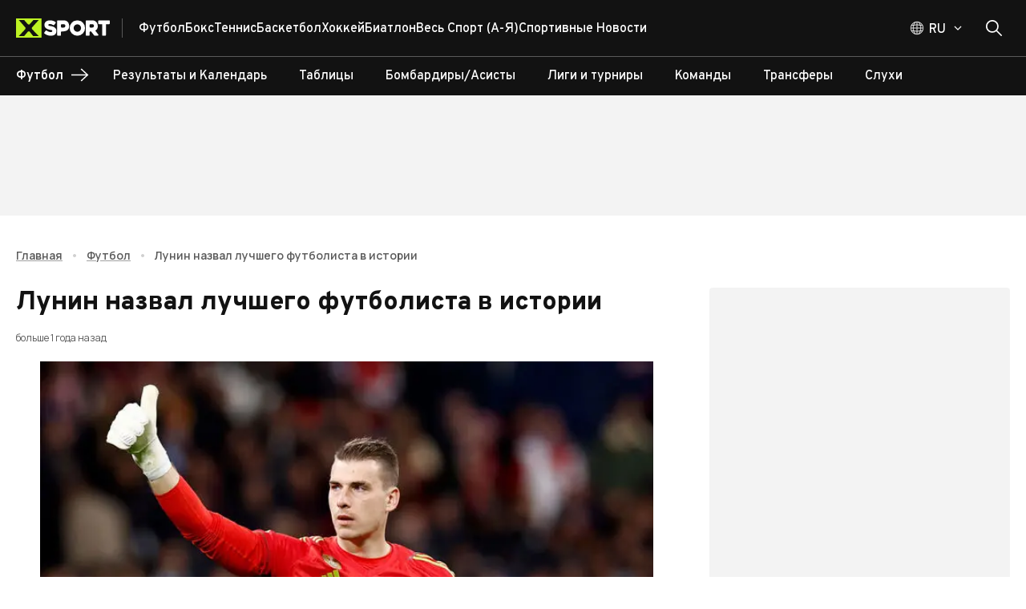

--- FILE ---
content_type: application/javascript; charset=UTF-8
request_url: https://xsport.ua/_next/static/chunks/9237-3fdce44c653207e2.js
body_size: 3300
content:
"use strict";(self.webpackChunk_N_E=self.webpackChunk_N_E||[]).push([[9237],{95576:function(t,e,n){var o=n(74610),r=n(1119),i=n(2265),a=n(61994),s=n(20801),l=n(14031),u=n(16210),c=n(37053),p=n(90077),d=n(85657),f=n(10135),h=n(57437);let m=["edge","children","className","color","disabled","disableFocusRipple","size"],E=t=>{let{classes:e,disabled:n,color:o,edge:r,size:i}=t,a={root:["root",n&&"disabled","default"!==o&&"color".concat((0,d.Z)(o)),r&&"edge".concat((0,d.Z)(r)),"size".concat((0,d.Z)(i))]};return(0,s.Z)(a,f.r,e)},v=(0,u.ZP)(p.Z,{name:"MuiIconButton",slot:"Root",overridesResolver:(t,e)=>{let{ownerState:n}=t;return[e.root,"default"!==n.color&&e["color".concat((0,d.Z)(n.color))],n.edge&&e["edge".concat((0,d.Z)(n.edge))],e["size".concat((0,d.Z)(n.size))]]}})(t=>{let{theme:e,ownerState:n}=t;return(0,r.Z)({textAlign:"center",flex:"0 0 auto",fontSize:e.typography.pxToRem(24),padding:8,borderRadius:"50%",overflow:"visible",color:(e.vars||e).palette.action.active,transition:e.transitions.create("background-color",{duration:e.transitions.duration.shortest})},!n.disableRipple&&{"&:hover":{backgroundColor:e.vars?"rgba(".concat(e.vars.palette.action.activeChannel," / ").concat(e.vars.palette.action.hoverOpacity,")"):(0,l.Fq)(e.palette.action.active,e.palette.action.hoverOpacity),"@media (hover: none)":{backgroundColor:"transparent"}}},"start"===n.edge&&{marginLeft:"small"===n.size?-3:-12},"end"===n.edge&&{marginRight:"small"===n.size?-3:-12})},t=>{var e;let{theme:n,ownerState:o}=t,i=null==(e=(n.vars||n).palette)?void 0:e[o.color];return(0,r.Z)({},"inherit"===o.color&&{color:"inherit"},"inherit"!==o.color&&"default"!==o.color&&(0,r.Z)({color:null==i?void 0:i.main},!o.disableRipple&&{"&:hover":(0,r.Z)({},i&&{backgroundColor:n.vars?"rgba(".concat(i.mainChannel," / ").concat(n.vars.palette.action.hoverOpacity,")"):(0,l.Fq)(i.main,n.palette.action.hoverOpacity)},{"@media (hover: none)":{backgroundColor:"transparent"}})}),"small"===o.size&&{padding:5,fontSize:n.typography.pxToRem(18)},"large"===o.size&&{padding:12,fontSize:n.typography.pxToRem(28)},{["&.".concat(f.Z.disabled)]:{backgroundColor:"transparent",color:(n.vars||n).palette.action.disabled}})}),b=i.forwardRef(function(t,e){let n=(0,c.i)({props:t,name:"MuiIconButton"}),{edge:i=!1,children:s,className:l,color:u="default",disabled:p=!1,disableFocusRipple:d=!1,size:f="medium"}=n,b=(0,o.Z)(n,m),x=(0,r.Z)({},n,{edge:i,color:u,disabled:p,disableFocusRipple:d,size:f}),y=E(x);return(0,h.jsx)(v,(0,r.Z)({className:(0,a.Z)(y.root,l),centerRipple:!0,focusRipple:!d,disabled:p,ref:e},b,{ownerState:x,children:s}))});e.Z=b},10135:function(t,e,n){n.d(e,{r:function(){return i}});var o=n(94143),r=n(50738);function i(t){return(0,r.ZP)("MuiIconButton",t)}let a=(0,o.Z)("MuiIconButton",["root","disabled","colorInherit","colorPrimary","colorSecondary","colorError","colorInfo","colorSuccess","colorWarning","edgeStart","edgeEnd","sizeSmall","sizeMedium","sizeLarge"]);e.Z=a},31691:function(t,e,n){n.d(e,{Z:function(){return a}}),n(2265);var o=n(12720),r=n(55201),i=n(22166);function a(){let t=(0,o.Z)(r.Z);return t[i.Z]||t}},31090:function(t,e,n){n.d(e,{C:function(){return r},n:function(){return o}});let o=t=>t.scrollTop;function r(t,e){var n,o;let{timeout:r,easing:i,style:a={}}=t;return{duration:null!=(n=a.transitionDuration)?n:"number"==typeof r?r:r[e.mode]||0,easing:null!=(o=a.transitionTimingFunction)?o:"object"==typeof i?i[e.mode]:i,delay:a.transitionDelay}}},52836:function(t,e,n){n.d(e,{ZP:function(){return v}});var o=n(74610),r=n(88671),i=n(2265),a=n(54887),s={disabled:!1},l=n(79610),u=n(65498),c="unmounted",p="exited",d="entering",f="entered",h="exiting",m=function(t){function e(e,n){o=t.call(this,e,n)||this;var o,r,i=n&&!n.isMounting?e.enter:e.appear;return o.appearStatus=null,e.in?i?(r=p,o.appearStatus=d):r=f:r=e.unmountOnExit||e.mountOnEnter?c:p,o.state={status:r},o.nextCallback=null,o}(0,r.Z)(e,t),e.getDerivedStateFromProps=function(t,e){return t.in&&e.status===c?{status:p}:null};var n=e.prototype;return n.componentDidMount=function(){this.updateStatus(!0,this.appearStatus)},n.componentDidUpdate=function(t){var e=null;if(t!==this.props){var n=this.state.status;this.props.in?n!==d&&n!==f&&(e=d):(n===d||n===f)&&(e=h)}this.updateStatus(!1,e)},n.componentWillUnmount=function(){this.cancelNextCallback()},n.getTimeouts=function(){var t,e,n,o=this.props.timeout;return t=e=n=o,null!=o&&"number"!=typeof o&&(t=o.exit,e=o.enter,n=void 0!==o.appear?o.appear:e),{exit:t,enter:e,appear:n}},n.updateStatus=function(t,e){if(void 0===t&&(t=!1),null!==e){if(this.cancelNextCallback(),e===d){if(this.props.unmountOnExit||this.props.mountOnEnter){var n=this.props.nodeRef?this.props.nodeRef.current:a.findDOMNode(this);n&&(0,u.Q)(n)}this.performEnter(t)}else this.performExit()}else this.props.unmountOnExit&&this.state.status===p&&this.setState({status:c})},n.performEnter=function(t){var e=this,n=this.props.enter,o=this.context?this.context.isMounting:t,r=this.props.nodeRef?[o]:[a.findDOMNode(this),o],i=r[0],l=r[1],u=this.getTimeouts(),c=o?u.appear:u.enter;if(!t&&!n||s.disabled){this.safeSetState({status:f},function(){e.props.onEntered(i)});return}this.props.onEnter(i,l),this.safeSetState({status:d},function(){e.props.onEntering(i,l),e.onTransitionEnd(c,function(){e.safeSetState({status:f},function(){e.props.onEntered(i,l)})})})},n.performExit=function(){var t=this,e=this.props.exit,n=this.getTimeouts(),o=this.props.nodeRef?void 0:a.findDOMNode(this);if(!e||s.disabled){this.safeSetState({status:p},function(){t.props.onExited(o)});return}this.props.onExit(o),this.safeSetState({status:h},function(){t.props.onExiting(o),t.onTransitionEnd(n.exit,function(){t.safeSetState({status:p},function(){t.props.onExited(o)})})})},n.cancelNextCallback=function(){null!==this.nextCallback&&(this.nextCallback.cancel(),this.nextCallback=null)},n.safeSetState=function(t,e){e=this.setNextCallback(e),this.setState(t,e)},n.setNextCallback=function(t){var e=this,n=!0;return this.nextCallback=function(o){n&&(n=!1,e.nextCallback=null,t(o))},this.nextCallback.cancel=function(){n=!1},this.nextCallback},n.onTransitionEnd=function(t,e){this.setNextCallback(e);var n=this.props.nodeRef?this.props.nodeRef.current:a.findDOMNode(this),o=null==t&&!this.props.addEndListener;if(!n||o){setTimeout(this.nextCallback,0);return}if(this.props.addEndListener){var r=this.props.nodeRef?[this.nextCallback]:[n,this.nextCallback],i=r[0],s=r[1];this.props.addEndListener(i,s)}null!=t&&setTimeout(this.nextCallback,t)},n.render=function(){var t=this.state.status;if(t===c)return null;var e=this.props,n=e.children,r=(e.in,e.mountOnEnter,e.unmountOnExit,e.appear,e.enter,e.exit,e.timeout,e.addEndListener,e.onEnter,e.onEntering,e.onEntered,e.onExit,e.onExiting,e.onExited,e.nodeRef,(0,o.Z)(e,["children","in","mountOnEnter","unmountOnExit","appear","enter","exit","timeout","addEndListener","onEnter","onEntering","onEntered","onExit","onExiting","onExited","nodeRef"]));return i.createElement(l.Z.Provider,{value:null},"function"==typeof n?n(t,r):i.cloneElement(i.Children.only(n),r))},e}(i.Component);function E(){}m.contextType=l.Z,m.propTypes={},m.defaultProps={in:!1,mountOnEnter:!1,unmountOnExit:!1,appear:!1,enter:!0,exit:!0,onEnter:E,onEntering:E,onEntered:E,onExit:E,onExiting:E,onExited:E},m.UNMOUNTED=c,m.EXITED=p,m.ENTERING=d,m.ENTERED=f,m.EXITING=h;var v=m},65498:function(t,e,n){n.d(e,{Q:function(){return o}});var o=function(t){return t.scrollTop}},14264:function(t,e){var n=Symbol.for("react.element"),o=(Symbol.for("react.portal"),Symbol.for("react.fragment"),Symbol.for("react.strict_mode"),Symbol.for("react.profiler"),Symbol.for("react.provider"),Symbol.for("react.context"),Symbol.for("react.forward_ref"),Symbol.for("react.suspense"),Symbol.for("react.memo"),Symbol.for("react.lazy"),{isMounted:function(){return!1},enqueueForceUpdate:function(){},enqueueReplaceState:function(){},enqueueSetState:function(){}}),r=Object.assign,i={};function a(t,e,n){this.props=t,this.context=e,this.refs=i,this.updater=n||o}function s(){}function l(t,e,n){this.props=t,this.context=e,this.refs=i,this.updater=n||o}a.prototype.isReactComponent={},a.prototype.setState=function(t,e){if("object"!=typeof t&&"function"!=typeof t&&null!=t)throw Error("setState(...): takes an object of state variables to update or a function which returns an object of state variables.");this.updater.enqueueSetState(this,t,e,"setState")},a.prototype.forceUpdate=function(t){this.updater.enqueueForceUpdate(this,t,"forceUpdate")},s.prototype=a.prototype;var u=l.prototype=new s;u.constructor=l,r(u,a.prototype),u.isPureReactComponent=!0;var c=Object.prototype.hasOwnProperty,p={key:!0,ref:!0,__self:!0,__source:!0};e.createElement=function(t,e,o){var r,i={},a=null,s=null;if(null!=e)for(r in void 0!==e.ref&&(s=e.ref),void 0!==e.key&&(a=""+e.key),e)c.call(e,r)&&!p.hasOwnProperty(r)&&(i[r]=e[r]);var l=arguments.length-2;if(1===l)i.children=o;else if(1<l){for(var u=Array(l),d=0;d<l;d++)u[d]=arguments[d+2];i.children=u}if(t&&t.defaultProps)for(r in l=t.defaultProps)void 0===i[r]&&(i[r]=l[r]);return{$$typeof:n,type:t,key:a,ref:s,props:i,_owner:null}}},94746:function(t,e,n){t.exports=n(14264)}}]);

--- FILE ---
content_type: application/javascript; charset=utf-8
request_url: https://fundingchoicesmessages.google.com/f/AGSKWxWrnerDEsXB_IhT1wh2XZSq0VBpu0-vpUwl7Vjz3H5ct8r852oHNthR97qwJcMePEnaCJnQSZTqO7j0dC0ZiLVkqXt4K0IuVsGVJ6pOO8RlNJRFsZVWKGlzuzKSIznIBi_xpD_KcrB8hVBNwthMLZNMnUUJAyDE04HNEu3SiURFQtD3s4btsrt69Brf/_/datomata.widget.js/guardrailad_/oasadframe._486x60./300-ad-
body_size: -1289
content:
window['3fa45183-cc92-4b2f-bd9c-e39471efb62f'] = true;

--- FILE ---
content_type: application/javascript; charset=UTF-8
request_url: https://xsport.ua/_next/static/chunks/app/%5Blocale%5D/(main-layout)/layout-611d7df224014185.js
body_size: 6487
content:
(self.webpackChunk_N_E=self.webpackChunk_N_E||[]).push([[8615],{97243:function(e,t,r){"use strict";r.r(t);var n,o=r(94746);function i(){return(i=Object.assign?Object.assign.bind():function(e){for(var t=1;t<arguments.length;t++){var r=arguments[t];for(var n in r)({}).hasOwnProperty.call(r,n)&&(e[n]=r[n])}return e}).apply(null,arguments)}t.default=function(e){return o.createElement("svg",i({xmlns:"http://www.w3.org/2000/svg",width:10,height:16,fill:"none"},e),n||(n=o.createElement("path",{fill:"currentColor",d:"M6.147 16V8.702h2.448l.368-2.845H6.147V4.041c0-.823.227-1.384 1.41-1.384l1.505-.001V.111A20 20 0 0 0 6.868 0C4.696 0 3.209 1.326 3.209 3.76v2.097H.753v2.845H3.21V16z"})))}},54472:function(e,t,r){"use strict";r.r(t);var n,o,i=r(94746);function l(){return(l=Object.assign?Object.assign.bind():function(e){for(var t=1;t<arguments.length;t++){var r=arguments[t];for(var n in r)({}).hasOwnProperty.call(r,n)&&(e[n]=r[n])}return e}).apply(null,arguments)}t.default=function(e){return i.createElement("svg",l({xmlns:"http://www.w3.org/2000/svg",width:17,height:16,fill:"none"},e),n||(n=i.createElement("path",{fill:"currentColor",d:"M16.674 4.704c-.037-.85-.175-1.435-.372-1.941a3.9 3.9 0 0 0-.925-1.419A3.9 3.9 0 0 0 13.96.422c-.51-.197-1.09-.334-1.94-.372C11.163.01 10.89 0 8.718 0S6.275.01 5.422.047c-.85.037-1.435.175-1.941.372a3.9 3.9 0 0 0-1.42.925A3.9 3.9 0 0 0 1.14 2.76C.943 3.27.805 3.85.768 4.7c-.04.857-.05 1.13-.05 3.302s.01 2.444.047 3.297c.037.85.175 1.435.372 1.941.203.538.518 1.02.925 1.42.4.406.884.721 1.416.921.51.197 1.09.335 1.94.372.854.038 1.126.047 3.298.047s2.445-.01 3.298-.047c.85-.037 1.434-.175 1.94-.372a4.1 4.1 0 0 0 2.342-2.34c.197-.51.334-1.092.372-1.942.037-.853.047-1.125.047-3.297s-.003-2.445-.04-3.298m-1.44 6.533c-.035.781-.166 1.203-.276 1.484a2.65 2.65 0 0 1-1.519 1.52c-.281.109-.706.24-1.485.274-.844.038-1.097.047-3.231.047s-2.392-.01-3.232-.047c-.782-.034-1.204-.165-1.485-.275a2.5 2.5 0 0 1-.919-.597 2.5 2.5 0 0 1-.597-.919c-.11-.28-.24-.706-.275-1.484-.038-.844-.047-1.097-.047-3.232s.01-2.391.047-3.232c.034-.781.166-1.203.275-1.485.128-.347.331-.662.6-.919.26-.265.572-.469.92-.597.28-.109.706-.24 1.484-.275.844-.037 1.097-.047 3.232-.047 2.138 0 2.39.01 3.232.047.781.035 1.203.166 1.484.275.347.128.663.332.92.597.265.26.468.572.596.92.11.28.24.706.275 1.484.038.844.047 1.097.047 3.232s-.01 2.385-.047 3.229"})),o||(o=i.createElement("path",{fill:"currentColor",d:"M8.72 3.891a4.111 4.111 0 0 0 0 8.22 4.111 4.111 0 0 0 0-8.22m0 6.777a2.667 2.667 0 1 1 0-5.334 2.667 2.667 0 0 1 0 5.334M13.952 3.729a.96.96 0 1 1-1.92 0 .96.96 0 0 1 1.92 0"})))}},67961:function(e,t,r){"use strict";r.r(t);var n,o=r(94746);function i(){return(i=Object.assign?Object.assign.bind():function(e){for(var t=1;t<arguments.length;t++){var r=arguments[t];for(var n in r)({}).hasOwnProperty.call(r,n)&&(e[n]=r[n])}return e}).apply(null,arguments)}t.default=function(e){return o.createElement("svg",i({xmlns:"http://www.w3.org/2000/svg",width:20,height:16,fill:"none"},e),n||(n=o.createElement("path",{fill:"currentColor",d:"m8.248 10.545-.317 4.467c.454 0 .65-.195.887-.43l2.13-2.035 4.415 3.232c.81.452 1.38.214 1.598-.744L19.86 1.457C20.116.26 19.427-.209 18.638.084L1.606 6.605C.444 7.058.46 7.706 1.408 8l4.355 1.354 10.114-6.329c.476-.315.909-.14.553.175z"})))}},58003:function(e,t,r){"use strict";r.r(t);var n,o=r(94746);function i(){return(i=Object.assign?Object.assign.bind():function(e){for(var t=1;t<arguments.length;t++){var r=arguments[t];for(var n in r)({}).hasOwnProperty.call(r,n)&&(e[n]=r[n])}return e}).apply(null,arguments)}t.default=function(e){return o.createElement("svg",i({xmlns:"http://www.w3.org/2000/svg",width:15,height:16,fill:"none"},e),n||(n=o.createElement("path",{fill:"currentColor",d:"M14.964 4.006A4.04 4.04 0 0 1 10.918 0H8.305v7.139l-.003 3.91a2.365 2.365 0 0 1-2.502 2.36 2.35 2.35 0 0 1-1.082-.332 2.36 2.36 0 0 1-1.156-1.993 2.367 2.367 0 0 1 3.116-2.28V6.153a5 5 0 0 0-.754-.055A5 5 0 0 0 2.16 7.78a4.9 4.9 0 0 0-1.236 2.957 4.9 4.9 0 0 0 1.458 3.813q.225.222.472.412A5 5 0 0 0 5.924 16q.382 0 .754-.055a5 5 0 0 0 2.789-1.395 4.9 4.9 0 0 0 1.467-3.481l-.013-5.84a6.604 6.604 0 0 0 4.05 1.376V4.007z"})))}},71707:function(e,t,r){"use strict";r.r(t);var n,o=r(94746);function i(){return(i=Object.assign?Object.assign.bind():function(e){for(var t=1;t<arguments.length;t++){var r=arguments[t];for(var n in r)({}).hasOwnProperty.call(r,n)&&(e[n]=r[n])}return e}).apply(null,arguments)}t.default=function(e){return o.createElement("svg",i({xmlns:"http://www.w3.org/2000/svg",width:16,height:16,fill:"none"},e),n||(n=o.createElement("path",{fill:"currentColor",d:"M9.38 6.775 15.206 0h-1.38L8.765 5.883 4.724 0H.062l6.112 8.895L.062 16h1.381l5.344-6.212L11.056 16h4.662l-6.34-9.225zM7.486 8.974l-.619-.886L1.941 1.04h2.121L8.04 6.728l.619.886 5.169 7.394h-2.121z"})))}},91416:function(e,t,r){"use strict";r.r(t);var n,o=r(94746);function i(){return(i=Object.assign?Object.assign.bind():function(e){for(var t=1;t<arguments.length;t++){var r=arguments[t];for(var n in r)({}).hasOwnProperty.call(r,n)&&(e[n]=r[n])}return e}).apply(null,arguments)}t.default=function(e){return o.createElement("svg",i({xmlns:"http://www.w3.org/2000/svg",width:23,height:23,viewBox:"0 0 50 50"},e),n||(n=o.createElement("path",{fill:"currentColor",d:"M44.9 14.5c-.4-2.2-2.3-3.8-4.5-4.3C37.1 9.5 31 9 24.4 9s-12.8.5-16.1 1.2c-2.2.5-4.1 2-4.5 4.3C3.4 17 3 20.5 3 25s.4 8 .9 10.5c.4 2.2 2.3 3.8 4.5 4.3 3.5.7 9.5 1.2 16.1 1.2s12.6-.5 16.1-1.2c2.2-.5 4.1-2 4.5-4.3.4-2.5.9-6.1 1-10.5-.2-4.5-.7-8-1.2-10.5M19 32V18l12.2 7z"})))}},63213:function(e,t,r){Promise.resolve().then(r.bind(r,5424)),Promise.resolve().then(r.bind(r,97370)),Promise.resolve().then(r.bind(r,78352)),Promise.resolve().then(r.bind(r,24723)),Promise.resolve().then(r.bind(r,57347)),Promise.resolve().then(r.bind(r,39678)),Promise.resolve().then(r.bind(r,97243)),Promise.resolve().then(r.bind(r,54472)),Promise.resolve().then(r.bind(r,67961)),Promise.resolve().then(r.bind(r,58003)),Promise.resolve().then(r.bind(r,71707)),Promise.resolve().then(r.bind(r,91416)),Promise.resolve().then(r.bind(r,45166)),Promise.resolve().then(r.bind(r,20102)),Promise.resolve().then(r.bind(r,31032)),Promise.resolve().then(r.bind(r,26476)),Promise.resolve().then(r.bind(r,12345)),Promise.resolve().then(r.bind(r,72330)),Promise.resolve().then(r.bind(r,99220))},68428:function(e,t,r){"use strict";r(64543)},2688:function(e,t,r){"use strict";r.d(t,{Ok:function(){return u},RL:function(){return d},Rk:function(){return a}});var n=r(33891),o=r(83464),i=r(3372);let l={baseURL:"https://route.xsport.ua",headers:n.e},a=o.Z.create(l);a.interceptors.response.use(e=>e.data,e=>{var t,r,n,o,i,l,a;let s={requestUrl:"".concat((null===(t=e.config)||void 0===t?void 0:t.baseURL)||"").concat((null===(r=e.config)||void 0===r?void 0:r.url)||""),responseError:[{title:"",status:(null===(n=e.response)||void 0===n?void 0:n.status.toString())||"500",detail:(null===(i=e.response)||void 0===i?void 0:null===(o=i.data)||void 0===o?void 0:o.message)||JSON.stringify(null===(a=e.response)||void 0===a?void 0:null===(l=a.data)||void 0===l?void 0:l.detail)||""}]};return console.warn(e.response?s:e),console.warn("=================================================================="),Promise.reject(s)});let s={baseURL:"https://ds.xsport.ua",headers:n.e,paramsSerializer:{encode:e=>encodeURIComponent(e)}},u=o.Z.create(s);u.interceptors.request.use(async e=>{let t=await (0,i.B)();return e.url="/".concat(t).concat(e.url),e}),u.interceptors.response.use(e=>e.data,e=>{var t,r,n,o,i,l,a;let s={requestUrl:"".concat((null===(t=e.config)||void 0===t?void 0:t.baseURL)||"").concat((null===(r=e.config)||void 0===r?void 0:r.url)||""),responseError:[{title:"",status:(null===(n=e.response)||void 0===n?void 0:n.status.toString())||"500",detail:(null===(i=e.response)||void 0===i?void 0:null===(o=i.data)||void 0===o?void 0:o.message)||JSON.stringify(null===(a=e.response)||void 0===a?void 0:null===(l=a.data)||void 0===l?void 0:l.detail)||""}]};return console.warn(e.response?s:e),console.warn("=================================================================="),Promise.reject(s)});let c={baseURL:"https://auth.xsport.ua",headers:n.e},d=o.Z.create(c);d.interceptors.request.use(async e=>{if(!(null==e?void 0:e.locale)){let t=await (0,i.B)();e.url="/".concat(t).concat(e.url)}return e}),d.interceptors.response.use(e=>e.data,e=>{var t,r,n,o,i,l,a;let s={requestUrl:"".concat((null===(t=e.config)||void 0===t?void 0:t.baseURL)||"").concat((null===(r=e.config)||void 0===r?void 0:r.url)||""),responseError:[{title:"",status:(null===(n=e.response)||void 0===n?void 0:n.status.toString())||"500",detail:(null===(i=e.response)||void 0===i?void 0:null===(o=i.data)||void 0===o?void 0:o.message)||JSON.stringify(null===(a=e.response)||void 0===a?void 0:null===(l=a.data)||void 0===l?void 0:l.detail)||""}]};return console.warn(e.response?s:e),console.warn("=================================================================="),Promise.reject(s)})},33891:function(e,t,r){"use strict";r.d(t,{e:function(){return n}});let n={"Content-Type":"application/vnd.api+json",Accept:"application/vnd.api+json",Authorization:r(65717).e8}},58449:function(e,t,r){"use strict";r(83079);var n=r(12119);t.Z=(0,n.$)("216d75d151b845e6a228c972badd318829fe86fc")},3372:function(e,t,r){"use strict";r.d(t,{B:function(){return l}});var n=r(64131),o=r(85767),i=r(30955);let l=async()=>{let e;return e=n.Z.get("Next-Locale"),o.lE.includes(e)||(e=i.go.ua),e}},45166:function(e,t,r){"use strict";r.d(t,{StyledFooterMenu:function(){return l},StyledFooterText:function(){return a}});var n=r(16210),o=r(78693),i=r(46387);let l=(0,n.ZP)(o.Z)(e=>{let{theme:t}=e;return{display:"grid",gridTemplateRows:"repeat(10, auto)",gridTemplateColumns:"repeat(2, 1fr)",gridAutoFlow:"column",gap:"16px",[t.breakpoints.up("md")]:{gridTemplateRows:"repeat(5, 1fr)",gridTemplateColumns:"auto"}}}),a=(0,n.ZP)(i.Z)(e=>{let{theme:t}=e;return{color:t.palette.white[800],textAlign:"center",a:{color:t.palette.white[800],fontWeight:500,textDecoration:"underline","&:hover":{color:t.palette.common.white}}}})},20102:function(e,t,r){"use strict";r.d(t,{StyledIconButton:function(){return i}});var n=r(16210),o=r(95576);let i=(0,n.ZP)(o.Z)(e=>{let{theme:t}=e;return{padding:0,width:"auto",height:"auto","&:hover":{"& svg":{color:t.palette.common.white}},"& svg":{color:t.palette.secondary.main,transition:"all 0.2s ease-in-out"}}})},26476:function(e,t,r){"use strict";r.d(t,{default:function(){return S}});var n=r(57437),o=r(2265),i=r(92527),l=r(46387),a=r(71632),s=r(2688),u={client:{getPlayer:e=>s.Ok.get("/api/data/players/".concat(e))}},c=e=>{let{data:t,isFetching:r,isError:n}=(0,a.a)({queryKey:["player",e],queryFn:()=>"number"==typeof e?u.client.getPlayer(e):null,enabled:"number"==typeof e});return{data:null==t?void 0:t.data,isFetching:r,isError:n}},d=r(19565),p=r(30215),h=r(90397),f=r(38978),v=r(33145),g=r(5707),m=r(1527),b=r(78693),x=r(19643),w=r(30625),y=r(17348),j=r(16210),Z=r(88064);let C=(0,j.ZP)(w.Z)(e=>{let{theme:t}=e;return{borderTop:"1px solid",borderBottom:"1px solid",borderColor:t.palette.primaryAlpha[100],[t.breakpoints.up("sm")]:{borderBottom:"none"}}}),P=(0,j.ZP)(x.Z)(e=>{let{theme:t}=e;return{flexDirection:"row",alignItems:"center",justifyContent:"space-between",gap:10,padding:"20px 16px",borderRight:"1px solid",borderBottom:"1px solid",borderColor:t.palette.primaryAlpha[100],"&:last-of-type":{borderBottom:"none"},[t.breakpoints.up("sm")]:{"&:last-of-type":{borderBottom:"1px solid",borderColor:t.palette.primaryAlpha[100]}},[t.breakpoints.up("md")]:{"&:nth-of-type(3n + 1)":{paddingLeft:30},"&:nth-of-type(3n)":{paddingRight:30}}}}),k=(0,j.ZP)(x.Z)(e=>{let{theme:t}=e;return{flexDirection:"row",padding:"30px 16px",gap:"30px 16px",flexWrap:"wrap",[t.breakpoints.up("md")]:{padding:30}}}),O=(0,j.ZP)(b.Z)(e=>{let{theme:t}=e;return{padding:"30px 16px",backgroundColor:(0,Z.Fq)(t.palette.grey[50],.8),[t.breakpoints.up("md")]:{width:630,padding:30}}});var E=e=>{let{photo:t,position:r,shirt_number:o,age:a,matches:s,yellow_cards:u,red_cards:c,flag:d,country:p,team_name:h,name:f,goals:j,assists:Z}=e,E=(0,i.IT)("player"),S=(0,g.K)(a),A=(0,m.b)(new Date,S),L=[{title:E("age"),value:"".concat(A," ").concat(E("ageText"))},{title:E("country"),value:p,logo:d},{title:E("team"),value:h}],R=[{title:E("games"),value:s},{title:E("goals"),value:j},{title:E("assists"),value:Z},{title:E("yellowCards"),value:u},{title:E("redCards"),value:c}];return(0,n.jsxs)(w.Z,{columns:1,gap:0,height:"100%",gridTemplateRows:"auto 1fr",children:[(0,n.jsx)(O,{children:(0,n.jsxs)(x.Z,{direction:{xs:"row"},alignItems:{xs:"center"},gap:2,children:[(0,n.jsx)(v.default,{src:t,alt:f,width:80,height:80,style:{borderRadius:"50%"}}),(0,n.jsxs)(x.Z,{gap:.5,children:[(0,n.jsxs)(x.Z,{direction:"row",gap:1.6,alignItems:"center",children:[(0,n.jsx)(l.Z,{variant:"h3",children:f}),(0,n.jsx)(y.Z,{size:30,bgcolor:"secondary.main",children:(0,n.jsx)(l.Z,{variant:"body2s-sec",mb:.2,children:o})})]}),(0,n.jsx)(l.Z,{variant:"body2m",color:"primaryAlpha.800",children:r})]})]})}),(0,n.jsxs)(b.Z,{overflow:"auto scroll",children:[(0,n.jsx)(k,{children:L.map(e=>{let{title:t,value:r,logo:o}=e;return(0,n.jsxs)(x.Z,{width:100,children:[(0,n.jsx)(l.Z,{variant:"body3r",color:"primaryAlpha.700",children:t}),(0,n.jsxs)(x.Z,{direction:"row",alignItems:"center",gap:.6,children:[o&&(0,n.jsx)(v.default,{src:o,alt:r,width:20,height:16,style:{width:20,height:"auto"}}),(0,n.jsx)(l.Z,{variant:"body2s",mt:.4,children:r})]})]},t)})}),(0,n.jsx)(C,{columns:{min:2,sm:3},gap:0,children:R.map(e=>(0,n.jsxs)(P,{children:[(0,n.jsx)(l.Z,{variant:"body2m",children:e.title}),(0,n.jsx)(l.Z,{variant:"h4",children:e.value})]},e.title))})]})]})},S=()=>{let e=(0,i.IT)("player"),{id:t,clearContext:r}=(0,o.useContext)(d.Z),{data:a,isError:s,isFetching:u}=c(t);return(0,n.jsx)(f.Z,{open:!!t,onClose:r,children:u?(0,n.jsx)(p.Z,{height:"100%",minHeight:300,children:(0,n.jsx)(h.Z,{})}):s||!a?(0,n.jsx)(p.Z,{height:"100%",minHeight:300,children:(0,n.jsx)(l.Z,{children:e("notFound")})}):(0,n.jsx)(E,{...a})},t)}},19565:function(e,t,r){"use strict";let n=(0,r(2265).createContext)({id:null,onChange:()=>()=>{},clearContext:()=>{}});t.Z=n},12345:function(e,t,r){"use strict";var n=r(57437),o=r(99376),i=r(64131),l=r(92527),a=r(19643),s=r(46387);t.default=e=>{let{title:t,error:r,notFound:u}=e,c=i.Z.get("debug-mode"),d=(0,l.IT)("errorData"),p=(null==r?void 0:r.responseError)&&(null==r?void 0:r.responseError[0].status);return"1"===c?(0,n.jsxs)(a.Z,{alignItems:"center",py:5,bgcolor:"grey.50",sx:{borderBottomWidth:1,borderStyle:"solid",borderColor:"border.main"},children:[(0,n.jsxs)(s.Z,{variant:"h2",component:"h1",mb:3,children:["Error ",t||""]}),(0,n.jsx)(s.Z,{variant:"h3",component:"pre",sx:{whiteSpace:"pre-wrap",wordBreak:"break-all"},children:JSON.stringify(r,null,2)||"Error with data"})]}):u||"400"===p?(0,o.notFound)():(0,n.jsxs)(a.Z,{alignItems:"center",py:6,children:[(0,n.jsx)(s.Z,{variant:"h2",component:"h1",mb:3,children:d("title")}),(0,n.jsx)(s.Z,{variant:"h3",component:"pre",maxWidth:700,textAlign:"center",sx:{whiteSpace:"pre-wrap",wordBreak:"break-all"},children:d("description")})]})}},17348:function(e,t,r){"use strict";var n=r(57437),o=r(78693);t.Z=e=>{let{display:t="flex",alignItems:r="center",justifyContent:i="center",borderRadius:l="50%",size:a,children:s,...u}=e;return(0,n.jsx)(o.Z,{display:t,alignItems:r,justifyContent:i,width:a,height:a,borderRadius:l,...u,children:s})}},72330:function(e,t,r){"use strict";var n=r(57437),o=r(2265),i=r(27648),l=r(99376),a=r(90047),s=r(97312);let u=(0,o.forwardRef)((e,t)=>{let{to:r,children:o,...l}=e;return(0,n.jsx)(i.default,{ref:t,href:r,passHref:!0,...l,children:o})}),c=(0,o.forwardRef)((e,t)=>{let{href:r,role:o,...i}=e,c=(0,l.usePathname)(),{url:d,external:p}=(0,a.dx)(r),h=c===d?{...i,"aria-current":"page"}:i;return p?(0,n.jsx)(s.Z,{ref:t,href:d,...h,target:"_blank"}):(0,n.jsx)(s.Z,{component:u,ref:t,to:d,...h})});t.default=c,c.displayName="Link"},76774:function(e,t,r){"use strict";r.d(t,{StyledCloseButton:function(){return l},StyledContent:function(){return a}});var n=r(16210),o=r(78693),i=r(95576);let l=(0,n.ZP)(i.Z)(e=>{let{theme:t}=e;return{position:"absolute",top:12,right:12,width:30,height:30,padding:4,color:t.palette.primary.main,"&&":{border:"none"}}}),a=(0,n.ZP)(o.Z)(e=>{let{theme:t}=e;return{position:"relative",width:"100%",height:"100%",[t.breakpoints.up("sm")]:{minWidth:500,minHeight:300,width:"auto",height:"auto"}}})},38978:function(e,t,r){"use strict";var n=r(57437),o=r(89450),i=r(32504),l=r(76774);t.Z=e=>{let{onClose:t,bgcolor:r="common.white",children:a,...s}=e,u="function"==typeof t;return(0,n.jsx)(o.Z,{onClose:t,disableAutoFocus:!0,...s,children:(0,n.jsxs)(l.StyledContent,{bgcolor:r,children:[u&&(0,n.jsx)(l.StyledCloseButton,{"aria-label":"Close Modal",onClick:t,children:(0,n.jsx)(i.default,{})}),a]})})}},30625:function(e,t,r){"use strict";var n=r(57437),o=r(78693);let i=e=>"object"==typeof e?Object.entries(e).reduce((e,t)=>{let[r,n]=t;return{...e,[r]:"repeat(".concat(n,", 1fr)")}},{}):"repeat(".concat(e,", 1fr)");t.Z=e=>{let{columns:t={sm:2,lg:4},gap:r={min:3,lg:4},children:l,...a}=e,s=i(t);return(0,n.jsx)(o.Z,{display:"grid",gridTemplateColumns:s,gap:r,...a,children:l})}},36848:function(e,t,r){"use strict";r.d(t,{StyledLoader:function(){return l}});var n=r(16210),o=r(78693);let i={zIndex:9999,top:0,right:0,bottom:0,left:0,height:"100%"},l=(0,n.ZP)(o.Z,{shouldForwardProp:e=>"blur"!==e&&"pos"!==e})(e=>{let{theme:t,blur:r,pos:n}=e;return{display:"flex",alignItems:"center",justifyContent:"center",borderRadius:4,height:"100%",minHeight:"inherit",...r&&{backdropFilter:"blur(3px)"},..."absolute"===n&&{...i,position:"absolute"},..."fixed"===n&&{...i,position:"fixed",backgroundColor:t.palette.primaryAlpha[200]}}})},90397:function(e,t,r){"use strict";var n=r(57437),o=r(73053),i=r(36848);t.Z=e=>{let{size:t=40,blur:r,position:l}=e;return(0,n.jsx)(i.StyledLoader,{blur:r,pos:l,children:(0,n.jsx)(o.Z,{size:t})})}},65717:function(e,t,r){"use strict";r.d(t,{e8:function(){return o},gm:function(){return n}});let n="2024-12-31T23:59:59.502Z",o="Basic ".concat(btoa("admin:superpass"))},92527:function(e,t,r){"use strict";r.d(t,{IT:function(){return o},QT:function(){return n},Zt:function(){return l},e4:function(){return i},eV:function(){return s}});let{useI18n:n,useScopedI18n:o,I18nProviderClient:i,useChangeLocale:l,defineLocale:a,useCurrentLocale:s}=(0,r(60802).createI18nClient)({ua:()=>r.e(2246).then(r.bind(r,52246)),ru:()=>r.e(4269).then(r.bind(r,64269))},{})},85767:function(e,t,r){"use strict";r.d(t,{cw:function(){return u},f9:function(){return a},lE:function(){return s}});var n=r(57543),o=r(49946),i=r(30955);let l={[i.go.ua]:"Українська",[i.go.ru]:"Русский"},a=[{country:l[i.go.ua],code:i.go.ua},{country:l[i.go.ru],code:i.go.ru}],s=[i.go.ua,i.go.ru],u={[i.go.ua]:n.uk,[i.go.ru]:o.ru}},99220:function(e,t,r){"use strict";r.d(t,{default:function(){return a}});var n=r(57437),o=r(2265),i=r(19565),l=e=>{let{children:t}=e,[r,l]=(0,o.useState)(null),a=(0,o.useCallback)(e=>()=>l(e),[]),s=(0,o.useCallback)(()=>l(null),[]),u=(0,o.useMemo)(()=>({id:r,onChange:a,clearContext:s}),[s,a,r]);return(0,n.jsx)(i.Z.Provider,{value:u,children:t})},a=e=>{let{children:t}=e;return(0,n.jsx)(l,{children:t})}},30955:function(e,t,r){"use strict";var n,o,i,l,a,s;r.d(t,{go:function(){return n}}),(l=n||(n={})).ua="ua",l.ru="ru",(a=o||(o={})).ua="uk-UA",a.ru="ru-UA",(s=i||(i={})).ua="uk",s.ru="ru"},90047:function(e,t,r){"use strict";r.d(t,{Yc:function(){return a},bP:function(){return l},dx:function(){return i},xs:function(){return o}});let n="/not-found",o=e=>!e||e.endsWith("/")?e:"".concat(e,"/"),i=e=>{let t=e.startsWith("http")||e.startsWith("mailto:")||e.startsWith("tel:"),r=o(e);return{url:(t?e:"".concat(r)).toLowerCase(),external:t}},l=e=>{var t;let{path:r,sport_type:i,type:l}=e;return"node--live_reporting"===l?(null==r?void 0:r.alias)?o(null==r?void 0:r.alias):"/".concat(n,"/"):o((null==i?void 0:null===(t=i.path)||void 0===t?void 0:t.alias)||"")&&(null==r?void 0:r.alias)?o(r.alias):n},a=e=>{var t;let{key_tag:{type:r,path:i},sport_type:l}=e;if(!(null==i?void 0:i.alias))return n;let a=o(i.alias);return a.includes("tag")?a:"taxonomy_term--sport_type"===r||("taxonomy_term--tournament"===r||"taxonomy_term--team"===r)&&(null==l?void 0:null===(t=l.path)||void 0===t?void 0:t.alias)?o((null==i?void 0:i.alias)||n):"taxonomy_term--tags"===r?"/tag".concat(o((null==i?void 0:i.alias)||n)):n}}},function(e){e.O(0,[2818,9980,9576,2391,77,2957,3825,9673,6900,8259,9237,9450,6516,2713,2069,5186,6663,9843,3018,1032,2971,2117,1744],function(){return e(e.s=63213)}),_N_E=e.O()}]);